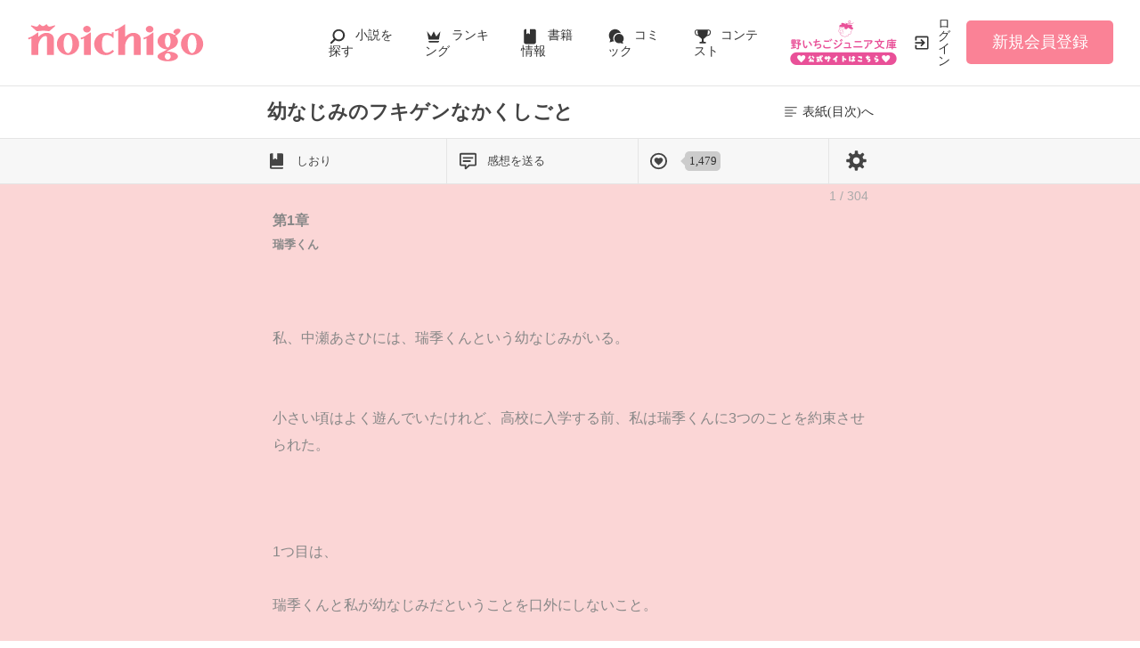

--- FILE ---
content_type: text/html; charset=utf-8
request_url: https://www.google.com/recaptcha/api2/aframe
body_size: 154
content:
<!DOCTYPE HTML><html><head><meta http-equiv="content-type" content="text/html; charset=UTF-8"></head><body><script nonce="9SqxSG_qHYF4zzW3vm6zzg">/** Anti-fraud and anti-abuse applications only. See google.com/recaptcha */ try{var clients={'sodar':'https://pagead2.googlesyndication.com/pagead/sodar?'};window.addEventListener("message",function(a){try{if(a.source===window.parent){var b=JSON.parse(a.data);var c=clients[b['id']];if(c){var d=document.createElement('img');d.src=c+b['params']+'&rc='+(localStorage.getItem("rc::a")?sessionStorage.getItem("rc::b"):"");window.document.body.appendChild(d);sessionStorage.setItem("rc::e",parseInt(sessionStorage.getItem("rc::e")||0)+1);localStorage.setItem("rc::h",'1769622184016');}}}catch(b){}});window.parent.postMessage("_grecaptcha_ready", "*");}catch(b){}</script></body></html>

--- FILE ---
content_type: application/javascript; charset=utf-8
request_url: https://www.no-ichigo.jp/build/assets/vue3-Cbgd41eB.js
body_size: 39273
content:
import{J as Mt,f as ot,K as ee,L as Lt,M,N as ve,g as Nt,h as ke,D as it,p as $t,O as st,P as re,Q as Gt,A as Dt}from"./vue.esm-bundler-DaFNBbUr.js";function Vt(){return at().__VUE_DEVTOOLS_GLOBAL_HOOK__}function at(){return typeof navigator<"u"&&typeof window<"u"?window:typeof globalThis<"u"?globalThis:{}}const Ht=typeof Proxy=="function",Bt="devtools-plugin:setup",Ut="plugin:settings:set";let K,we;function Kt(){var e;return K!==void 0||(typeof window<"u"&&window.performance?(K=!0,we=window.performance):typeof globalThis<"u"&&(!((e=globalThis.perf_hooks)===null||e===void 0)&&e.performance)?(K=!0,we=globalThis.perf_hooks.performance):K=!1),K}function zt(){return Kt()?we.now():Date.now()}class Qt{constructor(t,n){this.target=null,this.targetQueue=[],this.onQueue=[],this.plugin=t,this.hook=n;const r={};if(t.settings)for(const s in t.settings){const f=t.settings[s];r[s]=f.defaultValue}const o=`__vue-devtools-plugin-settings__${t.id}`;let i=Object.assign({},r);try{const s=localStorage.getItem(o),f=JSON.parse(s);Object.assign(i,f)}catch{}this.fallbacks={getSettings(){return i},setSettings(s){try{localStorage.setItem(o,JSON.stringify(s))}catch{}i=s},now(){return zt()}},n&&n.on(Ut,(s,f)=>{s===this.plugin.id&&this.fallbacks.setSettings(f)}),this.proxiedOn=new Proxy({},{get:(s,f)=>this.target?this.target.on[f]:(...a)=>{this.onQueue.push({method:f,args:a})}}),this.proxiedTarget=new Proxy({},{get:(s,f)=>this.target?this.target[f]:f==="on"?this.proxiedOn:Object.keys(this.fallbacks).includes(f)?(...a)=>(this.targetQueue.push({method:f,args:a,resolve:()=>{}}),this.fallbacks[f](...a)):(...a)=>new Promise(d=>{this.targetQueue.push({method:f,args:a,resolve:d})})})}async setRealTarget(t){this.target=t;for(const n of this.onQueue)this.target.on[n.method](...n.args);for(const n of this.targetQueue)n.resolve(await this.target[n.method](...n.args))}}function qt(e,t){const n=e,r=at(),o=Vt(),i=Ht&&n.enableEarlyProxy;if(o&&(r.__VUE_DEVTOOLS_PLUGIN_API_AVAILABLE__||!i))o.emit(Bt,e,t);else{const s=i?new Qt(n,o):null;(r.__VUE_DEVTOOLS_PLUGINS__=r.__VUE_DEVTOOLS_PLUGINS__||[]).push({pluginDescriptor:n,setupFn:t,proxy:s}),s&&t(s.proxiedTarget)}}/*!
  * vue-router v4.5.0
  * (c) 2024 Eduardo San Martin Morote
  * @license MIT
  */const Q=typeof document<"u";function ct(e){return typeof e=="object"||"displayName"in e||"props"in e||"__vccOpts"in e}function Wt(e){return e.__esModule||e[Symbol.toStringTag]==="Module"||e.default&&ct(e.default)}const w=Object.assign;function _e(e,t){const n={};for(const r in t){const o=t[r];n[r]=L(o)?o.map(e):e(o)}return n}const te=()=>{},L=Array.isArray,ut=/#/g,Ft=/&/g,Yt=/\//g,Xt=/=/g,Jt=/\?/g,lt=/\+/g,Zt=/%5B/g,en=/%5D/g,ft=/%5E/g,tn=/%60/g,dt=/%7B/g,nn=/%7C/g,ht=/%7D/g,rn=/%20/g;function Pe(e){return encodeURI(""+e).replace(nn,"|").replace(Zt,"[").replace(en,"]")}function on(e){return Pe(e).replace(dt,"{").replace(ht,"}").replace(ft,"^")}function Se(e){return Pe(e).replace(lt,"%2B").replace(rn,"+").replace(ut,"%23").replace(Ft,"%26").replace(tn,"`").replace(dt,"{").replace(ht,"}").replace(ft,"^")}function sn(e){return Se(e).replace(Xt,"%3D")}function an(e){return Pe(e).replace(ut,"%23").replace(Jt,"%3F")}function cn(e){return e==null?"":an(e).replace(Yt,"%2F")}function oe(e){try{return decodeURIComponent(""+e)}catch{}return""+e}const un=/\/$/,ln=e=>e.replace(un,"");function ye(e,t,n="/"){let r,o={},i="",s="";const f=t.indexOf("#");let a=t.indexOf("?");return f<a&&f>=0&&(a=-1),a>-1&&(r=t.slice(0,a),i=t.slice(a+1,f>-1?f:t.length),o=e(i)),f>-1&&(r=r||t.slice(0,f),s=t.slice(f,t.length)),r=pn(r??t,n),{fullPath:r+(i&&"?")+i+s,path:r,query:o,hash:oe(s)}}function fn(e,t){const n=t.query?e(t.query):"";return t.path+(n&&"?")+n+(t.hash||"")}function De(e,t){return!t||!e.toLowerCase().startsWith(t.toLowerCase())?e:e.slice(t.length)||"/"}function dn(e,t,n){const r=t.matched.length-1,o=n.matched.length-1;return r>-1&&r===o&&W(t.matched[r],n.matched[o])&&pt(t.params,n.params)&&e(t.query)===e(n.query)&&t.hash===n.hash}function W(e,t){return(e.aliasOf||e)===(t.aliasOf||t)}function pt(e,t){if(Object.keys(e).length!==Object.keys(t).length)return!1;for(const n in e)if(!hn(e[n],t[n]))return!1;return!0}function hn(e,t){return L(e)?Ve(e,t):L(t)?Ve(t,e):e===t}function Ve(e,t){return L(t)?e.length===t.length&&e.every((n,r)=>n===t[r]):e.length===1&&e[0]===t}function pn(e,t){if(e.startsWith("/"))return e;if(!e)return t;const n=t.split("/"),r=e.split("/"),o=r[r.length-1];(o===".."||o===".")&&r.push("");let i=n.length-1,s,f;for(s=0;s<r.length;s++)if(f=r[s],f!==".")if(f==="..")i>1&&i--;else break;return n.slice(0,i).join("/")+"/"+r.slice(s).join("/")}const D={path:"/",name:void 0,params:{},query:{},hash:"",fullPath:"/",matched:[],meta:{},redirectedFrom:void 0};var ie;(function(e){e.pop="pop",e.push="push"})(ie||(ie={}));var ne;(function(e){e.back="back",e.forward="forward",e.unknown=""})(ne||(ne={}));function mn(e){if(!e)if(Q){const t=document.querySelector("base");e=t&&t.getAttribute("href")||"/",e=e.replace(/^\w+:\/\/[^\/]+/,"")}else e="/";return e[0]!=="/"&&e[0]!=="#"&&(e="/"+e),ln(e)}const gn=/^[^#]+#/;function vn(e,t){return e.replace(gn,"#")+t}function _n(e,t){const n=document.documentElement.getBoundingClientRect(),r=e.getBoundingClientRect();return{behavior:t.behavior,left:r.left-n.left-(t.left||0),top:r.top-n.top-(t.top||0)}}const ue=()=>({left:window.scrollX,top:window.scrollY});function yn(e){let t;if("el"in e){const n=e.el,r=typeof n=="string"&&n.startsWith("#"),o=typeof n=="string"?r?document.getElementById(n.slice(1)):document.querySelector(n):n;if(!o)return;t=_n(o,e)}else t=e;"scrollBehavior"in document.documentElement.style?window.scrollTo(t):window.scrollTo(t.left!=null?t.left:window.scrollX,t.top!=null?t.top:window.scrollY)}function He(e,t){return(history.state?history.state.position-t:-1)+e}const Re=new Map;function bn(e,t){Re.set(e,t)}function En(e){const t=Re.get(e);return Re.delete(e),t}let wn=()=>location.protocol+"//"+location.host;function mt(e,t){const{pathname:n,search:r,hash:o}=t,i=e.indexOf("#");if(i>-1){let f=o.includes(e.slice(i))?e.slice(i).length:1,a=o.slice(f);return a[0]!=="/"&&(a="/"+a),De(a,"")}return De(n,e)+r+o}function Sn(e,t,n,r){let o=[],i=[],s=null;const f=({state:h})=>{const p=mt(e,location),b=n.value,S=t.value;let C=0;if(h){if(n.value=p,t.value=h,s&&s===b){s=null;return}C=S?h.position-S.position:0}else r(p);o.forEach(k=>{k(n.value,b,{delta:C,type:ie.pop,direction:C?C>0?ne.forward:ne.back:ne.unknown})})};function a(){s=n.value}function d(h){o.push(h);const p=()=>{const b=o.indexOf(h);b>-1&&o.splice(b,1)};return i.push(p),p}function u(){const{history:h}=window;h.state&&h.replaceState(w({},h.state,{scroll:ue()}),"")}function c(){for(const h of i)h();i=[],window.removeEventListener("popstate",f),window.removeEventListener("beforeunload",u)}return window.addEventListener("popstate",f),window.addEventListener("beforeunload",u,{passive:!0}),{pauseListeners:a,listen:d,destroy:c}}function Be(e,t,n,r=!1,o=!1){return{back:e,current:t,forward:n,replaced:r,position:window.history.length,scroll:o?ue():null}}function Rn(e){const{history:t,location:n}=window,r={value:mt(e,n)},o={value:t.state};o.value||i(r.value,{back:null,current:r.value,forward:null,position:t.length-1,replaced:!0,scroll:null},!0);function i(a,d,u){const c=e.indexOf("#"),h=c>-1?(n.host&&document.querySelector("base")?e:e.slice(c))+a:wn()+e+a;try{t[u?"replaceState":"pushState"](d,"",h),o.value=d}catch{n[u?"replace":"assign"](h)}}function s(a,d){const u=w({},t.state,Be(o.value.back,a,o.value.forward,!0),d,{position:o.value.position});i(a,u,!0),r.value=a}function f(a,d){const u=w({},o.value,t.state,{forward:a,scroll:ue()});i(u.current,u,!0);const c=w({},Be(r.value,a,null),{position:u.position+1},d);i(a,c,!1),r.value=a}return{location:r,state:o,push:f,replace:s}}function On(e){e=mn(e);const t=Rn(e),n=Sn(e,t.state,t.location,t.replace);function r(i,s=!0){s||n.pauseListeners(),history.go(i)}const o=w({location:"",base:e,go:r,createHref:vn.bind(null,e)},t,n);return Object.defineProperty(o,"location",{enumerable:!0,get:()=>t.location.value}),Object.defineProperty(o,"state",{enumerable:!0,get:()=>t.state.value}),o}function Cn(e){return typeof e=="string"||e&&typeof e=="object"}function gt(e){return typeof e=="string"||typeof e=="symbol"}const vt=Symbol("");var Ue;(function(e){e[e.aborted=4]="aborted",e[e.cancelled=8]="cancelled",e[e.duplicated=16]="duplicated"})(Ue||(Ue={}));function F(e,t){return w(new Error,{type:e,[vt]:!0},t)}function $(e,t){return e instanceof Error&&vt in e&&(t==null||!!(e.type&t))}const Ke="[^/]+?",kn={sensitive:!1,strict:!1,start:!0,end:!0},Pn=/[.+*?^${}()[\]/\\]/g;function An(e,t){const n=w({},kn,t),r=[];let o=n.start?"^":"";const i=[];for(const d of e){const u=d.length?[]:[90];n.strict&&!d.length&&(o+="/");for(let c=0;c<d.length;c++){const h=d[c];let p=40+(n.sensitive?.25:0);if(h.type===0)c||(o+="/"),o+=h.value.replace(Pn,"\\$&"),p+=40;else if(h.type===1){const{value:b,repeatable:S,optional:C,regexp:k}=h;i.push({name:b,repeatable:S,optional:C});const E=k||Ke;if(E!==Ke){p+=10;try{new RegExp(`(${E})`)}catch(j){throw new Error(`Invalid custom RegExp for param "${b}" (${E}): `+j.message)}}let R=S?`((?:${E})(?:/(?:${E}))*)`:`(${E})`;c||(R=C&&d.length<2?`(?:/${R})`:"/"+R),C&&(R+="?"),o+=R,p+=20,C&&(p+=-8),S&&(p+=-20),E===".*"&&(p+=-50)}u.push(p)}r.push(u)}if(n.strict&&n.end){const d=r.length-1;r[d][r[d].length-1]+=.7000000000000001}n.strict||(o+="/?"),n.end?o+="$":n.strict&&!o.endsWith("/")&&(o+="(?:/|$)");const s=new RegExp(o,n.sensitive?"":"i");function f(d){const u=d.match(s),c={};if(!u)return null;for(let h=1;h<u.length;h++){const p=u[h]||"",b=i[h-1];c[b.name]=p&&b.repeatable?p.split("/"):p}return c}function a(d){let u="",c=!1;for(const h of e){(!c||!u.endsWith("/"))&&(u+="/"),c=!1;for(const p of h)if(p.type===0)u+=p.value;else if(p.type===1){const{value:b,repeatable:S,optional:C}=p,k=b in d?d[b]:"";if(L(k)&&!S)throw new Error(`Provided param "${b}" is an array but it is not repeatable (* or + modifiers)`);const E=L(k)?k.join("/"):k;if(!E)if(C)h.length<2&&(u.endsWith("/")?u=u.slice(0,-1):c=!0);else throw new Error(`Missing required param "${b}"`);u+=E}}return u||"/"}return{re:s,score:r,keys:i,parse:f,stringify:a}}function xn(e,t){let n=0;for(;n<e.length&&n<t.length;){const r=t[n]-e[n];if(r)return r;n++}return e.length<t.length?e.length===1&&e[0]===80?-1:1:e.length>t.length?t.length===1&&t[0]===80?1:-1:0}function _t(e,t){let n=0;const r=e.score,o=t.score;for(;n<r.length&&n<o.length;){const i=xn(r[n],o[n]);if(i)return i;n++}if(Math.abs(o.length-r.length)===1){if(ze(r))return 1;if(ze(o))return-1}return o.length-r.length}function ze(e){const t=e[e.length-1];return e.length>0&&t[t.length-1]<0}const In={type:0,value:""},Tn=/[a-zA-Z0-9_]/;function jn(e){if(!e)return[[]];if(e==="/")return[[In]];if(!e.startsWith("/"))throw new Error(`Invalid path "${e}"`);function t(p){throw new Error(`ERR (${n})/"${d}": ${p}`)}let n=0,r=n;const o=[];let i;function s(){i&&o.push(i),i=[]}let f=0,a,d="",u="";function c(){d&&(n===0?i.push({type:0,value:d}):n===1||n===2||n===3?(i.length>1&&(a==="*"||a==="+")&&t(`A repeatable param (${d}) must be alone in its segment. eg: '/:ids+.`),i.push({type:1,value:d,regexp:u,repeatable:a==="*"||a==="+",optional:a==="*"||a==="?"})):t("Invalid state to consume buffer"),d="")}function h(){d+=a}for(;f<e.length;){if(a=e[f++],a==="\\"&&n!==2){r=n,n=4;continue}switch(n){case 0:a==="/"?(d&&c(),s()):a===":"?(c(),n=1):h();break;case 4:h(),n=r;break;case 1:a==="("?n=2:Tn.test(a)?h():(c(),n=0,a!=="*"&&a!=="?"&&a!=="+"&&f--);break;case 2:a===")"?u[u.length-1]=="\\"?u=u.slice(0,-1)+a:n=3:u+=a;break;case 3:c(),n=0,a!=="*"&&a!=="?"&&a!=="+"&&f--,u="";break;default:t("Unknown state");break}}return n===2&&t(`Unfinished custom RegExp for param "${d}"`),c(),s(),o}function Mn(e,t,n){const r=An(jn(e.path),n),o=w(r,{record:e,parent:t,children:[],alias:[]});return t&&!o.record.aliasOf==!t.record.aliasOf&&t.children.push(o),o}function Ln(e,t){const n=[],r=new Map;t=Fe({strict:!1,end:!0,sensitive:!1},t);function o(c){return r.get(c)}function i(c,h,p){const b=!p,S=qe(c);S.aliasOf=p&&p.record;const C=Fe(t,c),k=[S];if("alias"in c){const j=typeof c.alias=="string"?[c.alias]:c.alias;for(const H of j)k.push(qe(w({},S,{components:p?p.record.components:S.components,path:H,aliasOf:p?p.record:S})))}let E,R;for(const j of k){const{path:H}=j;if(h&&H[0]!=="/"){const G=h.record.path,T=G[G.length-1]==="/"?"":"/";j.path=h.record.path+(H&&T+H)}if(E=Mn(j,h,C),p?p.alias.push(E):(R=R||E,R!==E&&R.alias.push(E),b&&c.name&&!We(E)&&s(c.name)),yt(E)&&a(E),S.children){const G=S.children;for(let T=0;T<G.length;T++)i(G[T],E,p&&p.children[T])}p=p||E}return R?()=>{s(R)}:te}function s(c){if(gt(c)){const h=r.get(c);h&&(r.delete(c),n.splice(n.indexOf(h),1),h.children.forEach(s),h.alias.forEach(s))}else{const h=n.indexOf(c);h>-1&&(n.splice(h,1),c.record.name&&r.delete(c.record.name),c.children.forEach(s),c.alias.forEach(s))}}function f(){return n}function a(c){const h=Gn(c,n);n.splice(h,0,c),c.record.name&&!We(c)&&r.set(c.record.name,c)}function d(c,h){let p,b={},S,C;if("name"in c&&c.name){if(p=r.get(c.name),!p)throw F(1,{location:c});C=p.record.name,b=w(Qe(h.params,p.keys.filter(R=>!R.optional).concat(p.parent?p.parent.keys.filter(R=>R.optional):[]).map(R=>R.name)),c.params&&Qe(c.params,p.keys.map(R=>R.name))),S=p.stringify(b)}else if(c.path!=null)S=c.path,p=n.find(R=>R.re.test(S)),p&&(b=p.parse(S),C=p.record.name);else{if(p=h.name?r.get(h.name):n.find(R=>R.re.test(h.path)),!p)throw F(1,{location:c,currentLocation:h});C=p.record.name,b=w({},h.params,c.params),S=p.stringify(b)}const k=[];let E=p;for(;E;)k.unshift(E.record),E=E.parent;return{name:C,path:S,params:b,matched:k,meta:$n(k)}}e.forEach(c=>i(c));function u(){n.length=0,r.clear()}return{addRoute:i,resolve:d,removeRoute:s,clearRoutes:u,getRoutes:f,getRecordMatcher:o}}function Qe(e,t){const n={};for(const r of t)r in e&&(n[r]=e[r]);return n}function qe(e){const t={path:e.path,redirect:e.redirect,name:e.name,meta:e.meta||{},aliasOf:e.aliasOf,beforeEnter:e.beforeEnter,props:Nn(e),children:e.children||[],instances:{},leaveGuards:new Set,updateGuards:new Set,enterCallbacks:{},components:"components"in e?e.components||null:e.component&&{default:e.component}};return Object.defineProperty(t,"mods",{value:{}}),t}function Nn(e){const t={},n=e.props||!1;if("component"in e)t.default=n;else for(const r in e.components)t[r]=typeof n=="object"?n[r]:n;return t}function We(e){for(;e;){if(e.record.aliasOf)return!0;e=e.parent}return!1}function $n(e){return e.reduce((t,n)=>w(t,n.meta),{})}function Fe(e,t){const n={};for(const r in e)n[r]=r in t?t[r]:e[r];return n}function Gn(e,t){let n=0,r=t.length;for(;n!==r;){const i=n+r>>1;_t(e,t[i])<0?r=i:n=i+1}const o=Dn(e);return o&&(r=t.lastIndexOf(o,r-1)),r}function Dn(e){let t=e;for(;t=t.parent;)if(yt(t)&&_t(e,t)===0)return t}function yt({record:e}){return!!(e.name||e.components&&Object.keys(e.components).length||e.redirect)}function Vn(e){const t={};if(e===""||e==="?")return t;const r=(e[0]==="?"?e.slice(1):e).split("&");for(let o=0;o<r.length;++o){const i=r[o].replace(lt," "),s=i.indexOf("="),f=oe(s<0?i:i.slice(0,s)),a=s<0?null:oe(i.slice(s+1));if(f in t){let d=t[f];L(d)||(d=t[f]=[d]),d.push(a)}else t[f]=a}return t}function Ye(e){let t="";for(let n in e){const r=e[n];if(n=sn(n),r==null){r!==void 0&&(t+=(t.length?"&":"")+n);continue}(L(r)?r.map(i=>i&&Se(i)):[r&&Se(r)]).forEach(i=>{i!==void 0&&(t+=(t.length?"&":"")+n,i!=null&&(t+="="+i))})}return t}function Hn(e){const t={};for(const n in e){const r=e[n];r!==void 0&&(t[n]=L(r)?r.map(o=>o==null?null:""+o):r==null?r:""+r)}return t}const Bn=Symbol(""),Xe=Symbol(""),Ae=Symbol(""),bt=Symbol(""),Oe=Symbol("");function Z(){let e=[];function t(r){return e.push(r),()=>{const o=e.indexOf(r);o>-1&&e.splice(o,1)}}function n(){e=[]}return{add:t,list:()=>e.slice(),reset:n}}function V(e,t,n,r,o,i=s=>s()){const s=r&&(r.enterCallbacks[o]=r.enterCallbacks[o]||[]);return()=>new Promise((f,a)=>{const d=h=>{h===!1?a(F(4,{from:n,to:t})):h instanceof Error?a(h):Cn(h)?a(F(2,{from:t,to:h})):(s&&r.enterCallbacks[o]===s&&typeof h=="function"&&s.push(h),f())},u=i(()=>e.call(r&&r.instances[o],t,n,d));let c=Promise.resolve(u);e.length<3&&(c=c.then(d)),c.catch(h=>a(h))})}function be(e,t,n,r,o=i=>i()){const i=[];for(const s of e)for(const f in s.components){let a=s.components[f];if(!(t!=="beforeRouteEnter"&&!s.instances[f]))if(ct(a)){const u=(a.__vccOpts||a)[t];u&&i.push(V(u,n,r,s,f,o))}else{let d=a();i.push(()=>d.then(u=>{if(!u)throw new Error(`Couldn't resolve component "${f}" at "${s.path}"`);const c=Wt(u)?u.default:u;s.mods[f]=u,s.components[f]=c;const p=(c.__vccOpts||c)[t];return p&&V(p,n,r,s,f,o)()}))}}return i}function Je(e){const t=re(Ae),n=re(bt),r=M(()=>{const a=ee(e.to);return t.resolve(a)}),o=M(()=>{const{matched:a}=r.value,{length:d}=a,u=a[d-1],c=n.matched;if(!u||!c.length)return-1;const h=c.findIndex(W.bind(null,u));if(h>-1)return h;const p=Ze(a[d-2]);return d>1&&Ze(u)===p&&c[c.length-1].path!==p?c.findIndex(W.bind(null,a[d-2])):h}),i=M(()=>o.value>-1&&qn(n.params,r.value.params)),s=M(()=>o.value>-1&&o.value===n.matched.length-1&&pt(n.params,r.value.params));function f(a={}){if(Qn(a)){const d=t[ee(e.replace)?"replace":"push"](ee(e.to)).catch(te);return e.viewTransition&&typeof document<"u"&&"startViewTransition"in document&&document.startViewTransition(()=>d),d}return Promise.resolve()}return{route:r,href:M(()=>r.value.href),isActive:i,isExactActive:s,navigate:f}}function Un(e){return e.length===1?e[0]:e}const Kn=ot({name:"RouterLink",compatConfig:{MODE:3},props:{to:{type:[String,Object],required:!0},replace:Boolean,activeClass:String,exactActiveClass:String,custom:Boolean,ariaCurrentValue:{type:String,default:"page"}},useLink:Je,setup(e,{slots:t}){const n=st(Je(e)),{options:r}=re(Ae),o=M(()=>({[et(e.activeClass,r.linkActiveClass,"router-link-active")]:n.isActive,[et(e.exactActiveClass,r.linkExactActiveClass,"router-link-exact-active")]:n.isExactActive}));return()=>{const i=t.default&&Un(t.default(n));return e.custom?i:it("a",{"aria-current":n.isExactActive?e.ariaCurrentValue:null,href:n.href,onClick:n.navigate,class:o.value},i)}}}),zn=Kn;function Qn(e){if(!(e.metaKey||e.altKey||e.ctrlKey||e.shiftKey)&&!e.defaultPrevented&&!(e.button!==void 0&&e.button!==0)){if(e.currentTarget&&e.currentTarget.getAttribute){const t=e.currentTarget.getAttribute("target");if(/\b_blank\b/i.test(t))return}return e.preventDefault&&e.preventDefault(),!0}}function qn(e,t){for(const n in t){const r=t[n],o=e[n];if(typeof r=="string"){if(r!==o)return!1}else if(!L(o)||o.length!==r.length||r.some((i,s)=>i!==o[s]))return!1}return!0}function Ze(e){return e?e.aliasOf?e.aliasOf.path:e.path:""}const et=(e,t,n)=>e??t??n,Wn=ot({name:"RouterView",inheritAttrs:!1,props:{name:{type:String,default:"default"},route:Object},compatConfig:{MODE:3},setup(e,{attrs:t,slots:n}){const r=re(Oe),o=M(()=>e.route||r.value),i=re(Xe,0),s=M(()=>{let d=ee(i);const{matched:u}=o.value;let c;for(;(c=u[d])&&!c.components;)d++;return d}),f=M(()=>o.value.matched[s.value]);ve(Xe,M(()=>s.value+1)),ve(Bn,f),ve(Oe,o);const a=Nt();return ke(()=>[a.value,f.value,e.name],([d,u,c],[h,p,b])=>{u&&(u.instances[c]=d,p&&p!==u&&d&&d===h&&(u.leaveGuards.size||(u.leaveGuards=p.leaveGuards),u.updateGuards.size||(u.updateGuards=p.updateGuards))),d&&u&&(!p||!W(u,p)||!h)&&(u.enterCallbacks[c]||[]).forEach(S=>S(d))},{flush:"post"}),()=>{const d=o.value,u=e.name,c=f.value,h=c&&c.components[u];if(!h)return tt(n.default,{Component:h,route:d});const p=c.props[u],b=p?p===!0?d.params:typeof p=="function"?p(d):p:null,C=it(h,w({},b,t,{onVnodeUnmounted:k=>{k.component.isUnmounted&&(c.instances[u]=null)},ref:a}));return tt(n.default,{Component:C,route:d})||C}}});function tt(e,t){if(!e)return null;const n=e(t);return n.length===1?n[0]:n}const Fn=Wn;function Yn(e){const t=Ln(e.routes,e),n=e.parseQuery||Vn,r=e.stringifyQuery||Ye,o=e.history,i=Z(),s=Z(),f=Z(),a=Mt(D);let d=D;Q&&e.scrollBehavior&&"scrollRestoration"in history&&(history.scrollRestoration="manual");const u=_e.bind(null,l=>""+l),c=_e.bind(null,cn),h=_e.bind(null,oe);function p(l,g){let m,v;return gt(l)?(m=t.getRecordMatcher(l),v=g):v=l,t.addRoute(v,m)}function b(l){const g=t.getRecordMatcher(l);g&&t.removeRoute(g)}function S(){return t.getRoutes().map(l=>l.record)}function C(l){return!!t.getRecordMatcher(l)}function k(l,g){if(g=w({},g||a.value),typeof l=="string"){const _=ye(n,l,g.path),A=t.resolve({path:_.path},g),J=o.createHref(_.fullPath);return w(_,A,{params:h(A.params),hash:oe(_.hash),redirectedFrom:void 0,href:J})}let m;if(l.path!=null)m=w({},l,{path:ye(n,l.path,g.path).path});else{const _=w({},l.params);for(const A in _)_[A]==null&&delete _[A];m=w({},l,{params:c(_)}),g.params=c(g.params)}const v=t.resolve(m,g),O=l.hash||"";v.params=u(h(v.params));const P=fn(r,w({},l,{hash:on(O),path:v.path})),y=o.createHref(P);return w({fullPath:P,hash:O,query:r===Ye?Hn(l.query):l.query||{}},v,{redirectedFrom:void 0,href:y})}function E(l){return typeof l=="string"?ye(n,l,a.value.path):w({},l)}function R(l,g){if(d!==l)return F(8,{from:g,to:l})}function j(l){return T(l)}function H(l){return j(w(E(l),{replace:!0}))}function G(l){const g=l.matched[l.matched.length-1];if(g&&g.redirect){const{redirect:m}=g;let v=typeof m=="function"?m(l):m;return typeof v=="string"&&(v=v.includes("?")||v.includes("#")?v=E(v):{path:v},v.params={}),w({query:l.query,hash:l.hash,params:v.path!=null?{}:l.params},v)}}function T(l,g){const m=d=k(l),v=a.value,O=l.state,P=l.force,y=l.replace===!0,_=G(m);if(_)return T(w(E(_),{state:typeof _=="object"?w({},O,_.state):O,force:P,replace:y}),g||m);const A=m;A.redirectedFrom=g;let J;return!P&&dn(r,v,m)&&(J=F(16,{to:A,from:v}),$e(v,v,!0,!1)),(J?Promise.resolve(J):je(A,v)).catch(x=>$(x)?$(x,2)?x:pe(x):he(x,A,v)).then(x=>{if(x){if($(x,2))return T(w({replace:y},E(x.to),{state:typeof x.to=="object"?w({},O,x.to.state):O,force:P}),g||A)}else x=Le(A,v,!0,y,O);return Me(A,v,x),x})}function It(l,g){const m=R(l,g);return m?Promise.reject(m):Promise.resolve()}function fe(l){const g=ae.values().next().value;return g&&typeof g.runWithContext=="function"?g.runWithContext(l):l()}function je(l,g){let m;const[v,O,P]=Xn(l,g);m=be(v.reverse(),"beforeRouteLeave",l,g);for(const _ of v)_.leaveGuards.forEach(A=>{m.push(V(A,l,g))});const y=It.bind(null,l,g);return m.push(y),U(m).then(()=>{m=[];for(const _ of i.list())m.push(V(_,l,g));return m.push(y),U(m)}).then(()=>{m=be(O,"beforeRouteUpdate",l,g);for(const _ of O)_.updateGuards.forEach(A=>{m.push(V(A,l,g))});return m.push(y),U(m)}).then(()=>{m=[];for(const _ of P)if(_.beforeEnter)if(L(_.beforeEnter))for(const A of _.beforeEnter)m.push(V(A,l,g));else m.push(V(_.beforeEnter,l,g));return m.push(y),U(m)}).then(()=>(l.matched.forEach(_=>_.enterCallbacks={}),m=be(P,"beforeRouteEnter",l,g,fe),m.push(y),U(m))).then(()=>{m=[];for(const _ of s.list())m.push(V(_,l,g));return m.push(y),U(m)}).catch(_=>$(_,8)?_:Promise.reject(_))}function Me(l,g,m){f.list().forEach(v=>fe(()=>v(l,g,m)))}function Le(l,g,m,v,O){const P=R(l,g);if(P)return P;const y=g===D,_=Q?history.state:{};m&&(v||y?o.replace(l.fullPath,w({scroll:y&&_&&_.scroll},O)):o.push(l.fullPath,O)),a.value=l,$e(l,g,m,y),pe()}let X;function Tt(){X||(X=o.listen((l,g,m)=>{if(!Ge.listening)return;const v=k(l),O=G(v);if(O){T(w(O,{replace:!0,force:!0}),v).catch(te);return}d=v;const P=a.value;Q&&bn(He(P.fullPath,m.delta),ue()),je(v,P).catch(y=>$(y,12)?y:$(y,2)?(T(w(E(y.to),{force:!0}),v).then(_=>{$(_,20)&&!m.delta&&m.type===ie.pop&&o.go(-1,!1)}).catch(te),Promise.reject()):(m.delta&&o.go(-m.delta,!1),he(y,v,P))).then(y=>{y=y||Le(v,P,!1),y&&(m.delta&&!$(y,8)?o.go(-m.delta,!1):m.type===ie.pop&&$(y,20)&&o.go(-1,!1)),Me(v,P,y)}).catch(te)}))}let de=Z(),Ne=Z(),se;function he(l,g,m){pe(l);const v=Ne.list();return v.length&&v.forEach(O=>O(l,g,m)),Promise.reject(l)}function jt(){return se&&a.value!==D?Promise.resolve():new Promise((l,g)=>{de.add([l,g])})}function pe(l){return se||(se=!l,Tt(),de.list().forEach(([g,m])=>l?m(l):g()),de.reset()),l}function $e(l,g,m,v){const{scrollBehavior:O}=e;if(!Q||!O)return Promise.resolve();const P=!m&&En(He(l.fullPath,0))||(v||!m)&&history.state&&history.state.scroll||null;return $t().then(()=>O(l,g,P)).then(y=>y&&yn(y)).catch(y=>he(y,l,g))}const me=l=>o.go(l);let ge;const ae=new Set,Ge={currentRoute:a,listening:!0,addRoute:p,removeRoute:b,clearRoutes:t.clearRoutes,hasRoute:C,getRoutes:S,resolve:k,options:e,push:j,replace:H,go:me,back:()=>me(-1),forward:()=>me(1),beforeEach:i.add,beforeResolve:s.add,afterEach:f.add,onError:Ne.add,isReady:jt,install(l){const g=this;l.component("RouterLink",zn),l.component("RouterView",Fn),l.config.globalProperties.$router=g,Object.defineProperty(l.config.globalProperties,"$route",{enumerable:!0,get:()=>ee(a)}),Q&&!ge&&a.value===D&&(ge=!0,j(o.location).catch(O=>{}));const m={};for(const O in D)Object.defineProperty(m,O,{get:()=>a.value[O],enumerable:!0});l.provide(Ae,g),l.provide(bt,Lt(m)),l.provide(Oe,a);const v=l.unmount;ae.add(l),l.unmount=function(){ae.delete(l),ae.size<1&&(d=D,X&&X(),X=null,a.value=D,ge=!1,se=!1),v()}}};function U(l){return l.reduce((g,m)=>g.then(()=>fe(m)),Promise.resolve())}return Ge}function Xn(e,t){const n=[],r=[],o=[],i=Math.max(t.matched.length,e.matched.length);for(let s=0;s<i;s++){const f=t.matched[s];f&&(e.matched.find(d=>W(d,f))?r.push(f):n.push(f));const a=e.matched[s];a&&(t.matched.find(d=>W(d,a))||o.push(a))}return[n,r,o]}/*!
 * vuex v4.1.0
 * (c) 2022 Evan You
 * @license MIT
 */var Jn="store";function Y(e,t){Object.keys(e).forEach(function(n){return t(e[n],n)})}function Zn(e){return e!==null&&typeof e=="object"}function er(e){return e&&typeof e.then=="function"}function tr(e,t){return function(){return e(t)}}function Et(e,t,n){return t.indexOf(e)<0&&(n&&n.prepend?t.unshift(e):t.push(e)),function(){var r=t.indexOf(e);r>-1&&t.splice(r,1)}}function wt(e,t){e._actions=Object.create(null),e._mutations=Object.create(null),e._wrappedGetters=Object.create(null),e._modulesNamespaceMap=Object.create(null);var n=e.state;le(e,n,[],e._modules.root,!0),xe(e,n,t)}function xe(e,t,n){var r=e._state,o=e._scope;e.getters={},e._makeLocalGettersCache=Object.create(null);var i=e._wrappedGetters,s={},f={},a=Gt(!0);a.run(function(){Y(i,function(d,u){s[u]=tr(d,e),f[u]=M(function(){return s[u]()}),Object.defineProperty(e.getters,u,{get:function(){return f[u].value},enumerable:!0})})}),e._state=st({data:t}),e._scope=a,e.strict&&sr(e),r&&n&&e._withCommit(function(){r.data=null}),o&&o.stop()}function le(e,t,n,r,o){var i=!n.length,s=e._modules.getNamespace(n);if(r.namespaced&&(e._modulesNamespaceMap[s],e._modulesNamespaceMap[s]=r),!i&&!o){var f=Ie(t,n.slice(0,-1)),a=n[n.length-1];e._withCommit(function(){f[a]=r.state})}var d=r.context=nr(e,s,n);r.forEachMutation(function(u,c){var h=s+c;rr(e,h,u,d)}),r.forEachAction(function(u,c){var h=u.root?c:s+c,p=u.handler||u;or(e,h,p,d)}),r.forEachGetter(function(u,c){var h=s+c;ir(e,h,u,d)}),r.forEachChild(function(u,c){le(e,t,n.concat(c),u,o)})}function nr(e,t,n){var r=t==="",o={dispatch:r?e.dispatch:function(i,s,f){var a=ce(i,s,f),d=a.payload,u=a.options,c=a.type;return(!u||!u.root)&&(c=t+c),e.dispatch(c,d)},commit:r?e.commit:function(i,s,f){var a=ce(i,s,f),d=a.payload,u=a.options,c=a.type;(!u||!u.root)&&(c=t+c),e.commit(c,d,u)}};return Object.defineProperties(o,{getters:{get:r?function(){return e.getters}:function(){return St(e,t)}},state:{get:function(){return Ie(e.state,n)}}}),o}function St(e,t){if(!e._makeLocalGettersCache[t]){var n={},r=t.length;Object.keys(e.getters).forEach(function(o){if(o.slice(0,r)===t){var i=o.slice(r);Object.defineProperty(n,i,{get:function(){return e.getters[o]},enumerable:!0})}}),e._makeLocalGettersCache[t]=n}return e._makeLocalGettersCache[t]}function rr(e,t,n,r){var o=e._mutations[t]||(e._mutations[t]=[]);o.push(function(s){n.call(e,r.state,s)})}function or(e,t,n,r){var o=e._actions[t]||(e._actions[t]=[]);o.push(function(s){var f=n.call(e,{dispatch:r.dispatch,commit:r.commit,getters:r.getters,state:r.state,rootGetters:e.getters,rootState:e.state},s);return er(f)||(f=Promise.resolve(f)),e._devtoolHook?f.catch(function(a){throw e._devtoolHook.emit("vuex:error",a),a}):f})}function ir(e,t,n,r){e._wrappedGetters[t]||(e._wrappedGetters[t]=function(i){return n(r.state,r.getters,i.state,i.getters)})}function sr(e){ke(function(){return e._state.data},function(){},{deep:!0,flush:"sync"})}function Ie(e,t){return t.reduce(function(n,r){return n[r]},e)}function ce(e,t,n){return Zn(e)&&e.type&&(n=t,t=e,e=e.type),{type:e,payload:t,options:n}}var ar="vuex bindings",nt="vuex:mutations",Ee="vuex:actions",z="vuex",cr=0;function ur(e,t){qt({id:"org.vuejs.vuex",app:e,label:"Vuex",homepage:"https://next.vuex.vuejs.org/",logo:"https://vuejs.org/images/icons/favicon-96x96.png",packageName:"vuex",componentStateTypes:[ar]},function(n){n.addTimelineLayer({id:nt,label:"Vuex Mutations",color:rt}),n.addTimelineLayer({id:Ee,label:"Vuex Actions",color:rt}),n.addInspector({id:z,label:"Vuex",icon:"storage",treeFilterPlaceholder:"Filter stores..."}),n.on.getInspectorTree(function(r){if(r.app===e&&r.inspectorId===z)if(r.filter){var o=[];kt(o,t._modules.root,r.filter,""),r.rootNodes=o}else r.rootNodes=[Ct(t._modules.root,"")]}),n.on.getInspectorState(function(r){if(r.app===e&&r.inspectorId===z){var o=r.nodeId;St(t,o),r.state=dr(pr(t._modules,o),o==="root"?t.getters:t._makeLocalGettersCache,o)}}),n.on.editInspectorState(function(r){if(r.app===e&&r.inspectorId===z){var o=r.nodeId,i=r.path;o!=="root"&&(i=o.split("/").filter(Boolean).concat(i)),t._withCommit(function(){r.set(t._state.data,i,r.state.value)})}}),t.subscribe(function(r,o){var i={};r.payload&&(i.payload=r.payload),i.state=o,n.notifyComponentUpdate(),n.sendInspectorTree(z),n.sendInspectorState(z),n.addTimelineEvent({layerId:nt,event:{time:Date.now(),title:r.type,data:i}})}),t.subscribeAction({before:function(r,o){var i={};r.payload&&(i.payload=r.payload),r._id=cr++,r._time=Date.now(),i.state=o,n.addTimelineEvent({layerId:Ee,event:{time:r._time,title:r.type,groupId:r._id,subtitle:"start",data:i}})},after:function(r,o){var i={},s=Date.now()-r._time;i.duration={_custom:{type:"duration",display:s+"ms",tooltip:"Action duration",value:s}},r.payload&&(i.payload=r.payload),i.state=o,n.addTimelineEvent({layerId:Ee,event:{time:Date.now(),title:r.type,groupId:r._id,subtitle:"end",data:i}})}})})}var rt=8702998,lr=6710886,fr=16777215,Rt={label:"namespaced",textColor:fr,backgroundColor:lr};function Ot(e){return e&&e!=="root"?e.split("/").slice(-2,-1)[0]:"Root"}function Ct(e,t){return{id:t||"root",label:Ot(t),tags:e.namespaced?[Rt]:[],children:Object.keys(e._children).map(function(n){return Ct(e._children[n],t+n+"/")})}}function kt(e,t,n,r){r.includes(n)&&e.push({id:r||"root",label:r.endsWith("/")?r.slice(0,r.length-1):r||"Root",tags:t.namespaced?[Rt]:[]}),Object.keys(t._children).forEach(function(o){kt(e,t._children[o],n,r+o+"/")})}function dr(e,t,n){t=n==="root"?t:t[n];var r=Object.keys(t),o={state:Object.keys(e.state).map(function(s){return{key:s,editable:!0,value:e.state[s]}})};if(r.length){var i=hr(t);o.getters=Object.keys(i).map(function(s){return{key:s.endsWith("/")?Ot(s):s,editable:!1,value:Ce(function(){return i[s]})}})}return o}function hr(e){var t={};return Object.keys(e).forEach(function(n){var r=n.split("/");if(r.length>1){var o=t,i=r.pop();r.forEach(function(s){o[s]||(o[s]={_custom:{value:{},display:s,tooltip:"Module",abstract:!0}}),o=o[s]._custom.value}),o[i]=Ce(function(){return e[n]})}else t[n]=Ce(function(){return e[n]})}),t}function pr(e,t){var n=t.split("/").filter(function(r){return r});return n.reduce(function(r,o,i){var s=r[o];if(!s)throw new Error('Missing module "'+o+'" for path "'+t+'".');return i===n.length-1?s:s._children},t==="root"?e:e.root._children)}function Ce(e){try{return e()}catch(t){return t}}var N=function(t,n){this.runtime=n,this._children=Object.create(null),this._rawModule=t;var r=t.state;this.state=(typeof r=="function"?r():r)||{}},Pt={namespaced:{configurable:!0}};Pt.namespaced.get=function(){return!!this._rawModule.namespaced};N.prototype.addChild=function(t,n){this._children[t]=n};N.prototype.removeChild=function(t){delete this._children[t]};N.prototype.getChild=function(t){return this._children[t]};N.prototype.hasChild=function(t){return t in this._children};N.prototype.update=function(t){this._rawModule.namespaced=t.namespaced,t.actions&&(this._rawModule.actions=t.actions),t.mutations&&(this._rawModule.mutations=t.mutations),t.getters&&(this._rawModule.getters=t.getters)};N.prototype.forEachChild=function(t){Y(this._children,t)};N.prototype.forEachGetter=function(t){this._rawModule.getters&&Y(this._rawModule.getters,t)};N.prototype.forEachAction=function(t){this._rawModule.actions&&Y(this._rawModule.actions,t)};N.prototype.forEachMutation=function(t){this._rawModule.mutations&&Y(this._rawModule.mutations,t)};Object.defineProperties(N.prototype,Pt);var B=function(t){this.register([],t,!1)};B.prototype.get=function(t){return t.reduce(function(n,r){return n.getChild(r)},this.root)};B.prototype.getNamespace=function(t){var n=this.root;return t.reduce(function(r,o){return n=n.getChild(o),r+(n.namespaced?o+"/":"")},"")};B.prototype.update=function(t){At([],this.root,t)};B.prototype.register=function(t,n,r){var o=this;r===void 0&&(r=!0);var i=new N(n,r);if(t.length===0)this.root=i;else{var s=this.get(t.slice(0,-1));s.addChild(t[t.length-1],i)}n.modules&&Y(n.modules,function(f,a){o.register(t.concat(a),f,r)})};B.prototype.unregister=function(t){var n=this.get(t.slice(0,-1)),r=t[t.length-1],o=n.getChild(r);o&&o.runtime&&n.removeChild(r)};B.prototype.isRegistered=function(t){var n=this.get(t.slice(0,-1)),r=t[t.length-1];return n?n.hasChild(r):!1};function At(e,t,n){if(t.update(n),n.modules)for(var r in n.modules){if(!t.getChild(r))return;At(e.concat(r),t.getChild(r),n.modules[r])}}function xt(e){return new I(e)}var I=function(t){var n=this;t===void 0&&(t={});var r=t.plugins;r===void 0&&(r=[]);var o=t.strict;o===void 0&&(o=!1);var i=t.devtools;this._committing=!1,this._actions=Object.create(null),this._actionSubscribers=[],this._mutations=Object.create(null),this._wrappedGetters=Object.create(null),this._modules=new B(t),this._modulesNamespaceMap=Object.create(null),this._subscribers=[],this._makeLocalGettersCache=Object.create(null),this._scope=null,this._devtools=i;var s=this,f=this,a=f.dispatch,d=f.commit;this.dispatch=function(h,p){return a.call(s,h,p)},this.commit=function(h,p,b){return d.call(s,h,p,b)},this.strict=o;var u=this._modules.root.state;le(this,u,[],this._modules.root),xe(this,u),r.forEach(function(c){return c(n)})},Te={state:{configurable:!0}};I.prototype.install=function(t,n){t.provide(n||Jn,this),t.config.globalProperties.$store=this;var r=this._devtools!==void 0?this._devtools:!1;r&&ur(t,this)};Te.state.get=function(){return this._state.data};Te.state.set=function(e){};I.prototype.commit=function(t,n,r){var o=this,i=ce(t,n,r),s=i.type,f=i.payload,a={type:s,payload:f},d=this._mutations[s];d&&(this._withCommit(function(){d.forEach(function(c){c(f)})}),this._subscribers.slice().forEach(function(u){return u(a,o.state)}))};I.prototype.dispatch=function(t,n){var r=this,o=ce(t,n),i=o.type,s=o.payload,f={type:i,payload:s},a=this._actions[i];if(a){try{this._actionSubscribers.slice().filter(function(u){return u.before}).forEach(function(u){return u.before(f,r.state)})}catch{}var d=a.length>1?Promise.all(a.map(function(u){return u(s)})):a[0](s);return new Promise(function(u,c){d.then(function(h){try{r._actionSubscribers.filter(function(p){return p.after}).forEach(function(p){return p.after(f,r.state)})}catch{}u(h)},function(h){try{r._actionSubscribers.filter(function(p){return p.error}).forEach(function(p){return p.error(f,r.state,h)})}catch{}c(h)})})}};I.prototype.subscribe=function(t,n){return Et(t,this._subscribers,n)};I.prototype.subscribeAction=function(t,n){var r=typeof t=="function"?{before:t}:t;return Et(r,this._actionSubscribers,n)};I.prototype.watch=function(t,n,r){var o=this;return ke(function(){return t(o.state,o.getters)},n,Object.assign({},r))};I.prototype.replaceState=function(t){var n=this;this._withCommit(function(){n._state.data=t})};I.prototype.registerModule=function(t,n,r){r===void 0&&(r={}),typeof t=="string"&&(t=[t]),this._modules.register(t,n),le(this,this.state,t,this._modules.get(t),r.preserveState),xe(this,this.state)};I.prototype.unregisterModule=function(t){var n=this;typeof t=="string"&&(t=[t]),this._modules.unregister(t),this._withCommit(function(){var r=Ie(n.state,t.slice(0,-1));delete r[t[t.length-1]]}),wt(this)};I.prototype.hasModule=function(t){return typeof t=="string"&&(t=[t]),this._modules.isRegistered(t)};I.prototype.hotUpdate=function(t){this._modules.update(t),wt(this,!0)};I.prototype._withCommit=function(t){var n=this._committing;this._committing=!0,t(),this._committing=n};Object.defineProperties(I.prototype,Te);function gr(e,t){const n=Dt(e,t);return n.config.errorHandler=()=>{},n}function vr(e,t){const n=Yn(Object.assign({history:On()},e));return t&&n.beforeEach(t),n}const q={default:null,book:null};function _r(){return q.default||(q.default=xt({state:{csrf_token:"",routes:{},scrolls:{},book_name:{},image_const:{},assets_version:"1.0.805",site_id:0},mutations:{csrf_token:(e,t)=>e.csrf_token=t,routes:(e,t)=>e.routes=t,scroll:(e,t)=>e.scrolls[t.name]=t.y,book_name:(e,t)=>e.book_name=t,image_const:(e,t)=>Object.assign(e.image_const,t),site_id:(e,t)=>e.site_id=t},getters:{scroll:e=>t=>e.scrolls[t]}})),q.default}function yr(){return q.book||(q.book=xt({state:{ctxt:{book_id:null,title:null,nb_pages:null,finished:!1,colors:null,logged_in:!1,csrf_token:null},modal:null,setting:{page:null,font_size:null,font_family:null}},mutations:{ctxt:(e,t)=>{e.ctxt={...e.ctxt,...t}},modal:(e,{type:t,message:n})=>{e.modal=t===void 0?null:{type:t,message:n}},setting:(e,t)=>{e.setting={...e.setting,...t}},error:(e,{action:t,messages:n,callback:r})=>{switch(e.modal={type:"error",messages:n,cancel:null,main:null,callback:()=>{}},t){case"cover":e.modal.main={label:"OK"},e.modal.callback=()=>{document.domain.indexOf("no-ichigo")!==-1&&(location.href="/read/book/book_id/"+e.ctxt.book_id)};break;case"reload":e.modal.main={label:"OK"},e.modal.callback=()=>location.reload();break;case"re-fetch":e.modal.cancel={label:"キャンセル"},e.modal.main={label:"再読み込み"},e.modal.callback=o=>r(o);break;case"mentenance":e.modal.messages=["現在、メンテナンス中です。","サービスの再開時間など詳しくは確認ボタンを押して確認してください。"],e.modal.cancel={label:"キャンセル"},e.modal.main={label:"確認"},e.modal.callback=()=>{open("http://mente.starts-pub.jp/sorry_novema.html","_blank")};break;default:e.modal.cancel={label:"閉じる"}}},"fetch-error":(e,t)=>{let n="";if(t.isAxiosError!==void 0)t.code===void 0?n="インターネット接続を確認して、再読み込みをしてください。":t.code==="ECONNABORTED"?n="通信がタイムアウトしました。":parseInt(t.response.status/100)==5?n="サーバーエラー ("+t.response.status+")":n="予期せぬエラーが発生しました (axios)";else if(t.status!==void 0)switch(t.status){case 3:case 8:case 10:n="指定された小説の情報がありません";break;case 16:case 17:n="作品に変更がありました";break;case 6:n="ログインしていません";break;default:n="予期せぬエラーが発生しました (status="+t.status+")"}else if(t.code=="mentenance"){bookStore.commit("error",{action:"mentenance"});return}else n="予期せぬエラーが発生しました (code="+(t.code===void 0?"--":t.code)+")";e.modal={type:"message",message:n}}}})),q.book}export{vr as a,yr as b,gr as c,_r as g};


--- FILE ---
content_type: application/javascript; charset=utf-8
request_url: https://www.no-ichigo.jp/build/book-DLgxBf7w.js
body_size: 32146
content:
import{a as wt,b as bt,c as kt}from"./assets/vue3-Cbgd41eB.js";import{U as A}from"./assets/utils-C-V9YoYa.js";import{C as st}from"./assets/constants-B8GFlbkZ.js";import{g as vt}from"./assets/local-storage-manager-DeP9q_zA.js";import{g as yt}from"./assets/book-history-7XNTvp1P.js";import{s as Et,a as It,r as Tt}from"./assets/recommend-book-HqJseXg-.js";import{s as At}from"./assets/feeling-poll-BU9vUJ7F.js";import{c as d,l as B,w as I,T as j,F as S,r as lt,o as c,k as dt,d as l,b as y,v as ut,a as J,I as Vt,e as b,m as V,G as Q,z as Pt,n as ot}from"./assets/vue.esm-bundler-DaFNBbUr.js";import{_ as et}from"./assets/_plugin-vue_export-helper-DlAUqK2U.js";import"./assets/gtm-CLavqUxb.js";import"./assets/toastr-DxCYKGsd.js";import"./assets/encoding-japanese-BGtRPSts.js";import"./assets/jquery-4TQOUQeH.js";import"./assets/chartjs-plugin-datalabels.esm-Dqe11aHD.js";const xt=yt(),Bt={inject:["fetchAsync","replaceBackPath"],data:()=>({show_header:!1,loading:!0,menu_height:0}),mounted(){this.$store.state.ctxt.logged_in||this.replaceBackPath()},methods:{onMenu(t,i){if(t===void 0){if(i){let s=i.target.tagName;if(s==="A"||s==="INPUT"||s==="LABEL")return}this.show_header=!this.show_header}else this.show_header=t;this.show_header&&this.menu_height==0&&this.$nextTick(()=>{this.$refs.header.scrollHeight>0&&(this.menu_height=this.$refs.header.scrollHeight,this.$nextTick(()=>{this.$route.params.page>1&&window.scrollBy({top:-this.menu_height,behavior:"instant"})}))})},onPage({no:t,page_id:i,only_pageview:s}){if(!s&&t){const e=this.$route.params.page;t!=e&&this.$router.replace({params:{page:t}});let o=t;o=="end"&&(o=this.$store.state.ctxt.nb_pages),xt.store(parseInt(this.$route.params.id),o)}i&&this.fetchAsync("increment-pageview",{page_id:i},!1).then(()=>{if(t===this.$store.state.ctxt.nb_pages){const e=this.$store.state.ctxt.book_id;Et("#wrapper .evaluate a.good-poll-register"),It("footerReviewBtn",e,"btnStyle01","btnStyle03",!0),At("#myChartPage",e),Tt("#recommendBooks");const o=document.getElementById("snsArea");try{LineIt.loadButton()}catch{}try{document.querySelectorAll(".twitter-share-button-seed").forEach(function(r){r.classList.add("twitter-share-button")}),twttr.widgets.load(o)}catch{}try{FB.XFBML.parse(o)}catch{}}}).catch(()=>{})}}},Lt={ref:"header",class:"header"},Nt={key:0,class:"pageLoading"};function St(t,i,s,e,o,r){const a=lt("router-view");return c(),d(S,null,[B(j,{name:"slide"},{default:I(()=>[dt(l("div",Lt,[y(t.$slots,"header-menu"),y(t.$slots,"contents")],512),[[ut,t.show_header]])]),_:3}),B(a,null,{default:I(({Component:n})=>[(c(),J(Vt(n),{"menu-height":t.menu_height,onMenu:r.onMenu,onPage:r.onPage,onLoading:i[0]||(i[0]=p=>t.loading=p)},{"first-page-header":I(()=>[y(t.$slots,"first-page-header")]),"last-page-footer":I(()=>[y(t.$slots,"last-page-footer")]),_:2},1064,["menu-height","onMenu","onPage"]))]),_:3}),B(j,{name:"fade"},{default:I(()=>[t.loading?(c(),d("div",Nt,[l("h1",null,[l("span",null,V(t.$store.state.ctxt.title),1),i[1]||(i[1]=l("p",null,"を読み込んでいます",-1))]),i[2]||(i[2]=l("div",null,[l("span",{class:"spinner"})],-1))])):b("",!0)]),_:1}),B(j,{name:"fade"},{default:I(()=>[y(t.$slots,"modal-dialog")]),_:3})],64)}const $t=et(Bt,[["render",St]]);var $="visibilityChange",O="enterViewport",M="fullyEnterViewport",H="exitViewport",D="partiallyExitViewport",ft="locationChange",_t="stateChange",E=[$,O,M,H,D,ft,_t],C=typeof window>"u",R=!C,q={top:0,bottom:0},gt=function(){function t(i,s,e){this.container=i,this.watchItem=s,this.locked=!1,this.callbacks={};var o=this;e?typeof e=="number"?this.offsets={top:e,bottom:e}:this.offsets={top:"top"in e?e.top:q.top,bottom:"bottom"in e?e.bottom:q.bottom}:this.offsets=q;for(var r=0,a=E.length;r<a;r++)o.callbacks[E[r]]=[];this.locked=!1;var n,p,z,F,x,W,G=!1;function _(w,u){if(G=!0,w.length!==0)for(x=w.length;x--;)W=w[x],W.callback.call(o,u,o),W.isOne&&w.splice(x,1)}this.triggerCallbacks=function(u){this.isInViewport&&!n&&_(this.callbacks[O],u),this.isFullyInViewport&&!p&&_(this.callbacks[M],u),this.isAboveViewport!==z&&this.isBelowViewport!==F&&(_(this.callbacks[$],u),!p&&!this.isFullyInViewport&&(_(this.callbacks[M],u),_(this.callbacks[D],u)),!n&&!this.isInViewport&&(_(this.callbacks[O],u),_(this.callbacks[H],u))),!this.isFullyInViewport&&p&&_(this.callbacks[D],u),!this.isInViewport&&n&&_(this.callbacks[H],u),this.isInViewport!==n&&_(this.callbacks[$],u),G&&(G=!1,_(this.callbacks[_t],u)),n=this.isInViewport,p=this.isFullyInViewport,z=this.isAboveViewport,F=this.isBelowViewport},this.recalculateLocation=function(){if(!this.locked){var w=this.top,u=this.bottom;if(this.watchItem.nodeName){var Y=this.watchItem.style.display;Y==="none"&&(this.watchItem.style.display="");for(var U=0,T=this.container;T.containerWatcher;)U+=T.containerWatcher.top-T.containerWatcher.container.viewportTop,T=T.containerWatcher.container;var it=this.watchItem.getBoundingClientRect();this.top=it.top+this.container.viewportTop-U,this.bottom=it.bottom+this.container.viewportTop-U,Y==="none"&&(this.watchItem.style.display=Y)}else this.watchItem===+this.watchItem?this.watchItem>0?this.top=this.bottom=this.watchItem:this.top=this.bottom=this.container.documentHeight-this.watchItem:(this.top=this.watchItem.top,this.bottom=this.watchItem.bottom);this.top-=this.offsets.top,this.bottom+=this.offsets.bottom,this.height=this.bottom-this.top,(w!==void 0||u!==void 0)&&(this.top!==w||this.bottom!==u)&&_(this.callbacks[ft],void 0)}},this.recalculateLocation(),this.update(),n=this.isInViewport,p=this.isFullyInViewport,z=this.isAboveViewport,F=this.isBelowViewport}return t.prototype.on=function(i,s,e){switch(e===void 0&&(e=!1),!0){case(i===$&&!this.isInViewport&&this.isAboveViewport):case(i===O&&this.isInViewport):case(i===M&&this.isFullyInViewport):case(i===H&&this.isAboveViewport&&!this.isInViewport):case(i===D&&this.isInViewport&&this.isAboveViewport):if(s.call(this,this),e)return}if(this.callbacks[i])this.callbacks[i].push({callback:s,isOne:e});else throw new Error("Tried to add a scroll monitor listener of type "+i+". Your options are: "+E.join(", "))},t.prototype.off=function(i,s){if(this.callbacks[i]){for(var e=0,o;o=this.callbacks[i][e];e++)if(o.callback===s){this.callbacks[i].splice(e,1);break}}else throw new Error("Tried to remove a scroll monitor listener of type "+i+". Your options are: "+E.join(", "))},t.prototype.one=function(i,s){this.on(i,s,!0)},t.prototype.recalculateSize=function(){this.watchItem instanceof HTMLElement&&(this.height=this.watchItem.offsetHeight+this.offsets.top+this.offsets.bottom,this.bottom=this.top+this.height)},t.prototype.update=function(){this.isAboveViewport=this.top<this.container.viewportTop,this.isBelowViewport=this.bottom>this.container.viewportBottom,this.isInViewport=this.top<this.container.viewportBottom&&this.bottom>this.container.viewportTop,this.isFullyInViewport=this.top>=this.container.viewportTop&&this.bottom<=this.container.viewportBottom||this.isAboveViewport&&this.isBelowViewport},t.prototype.destroy=function(){var i=this.container.watchers.indexOf(this),s=this;this.container.watchers.splice(i,1),s.callbacks={}},t.prototype.lock=function(){this.locked=!0},t.prototype.unlock=function(){this.locked=!1},t}(),Ot=function(t){return function(i,s){s===void 0&&(s=!1),this.on.call(this,t,i,s)}};for(var X=0,Mt=E.length;X<Mt;X++){var rt=E[X];gt.prototype[rt]=Ot(rt)}function nt(t){return C?0:t===document.body?window.innerHeight||document.documentElement.clientHeight:t.clientHeight}function K(t){return C?0:t===document.body?Math.max(document.body.scrollHeight,document.documentElement.scrollHeight,document.body.offsetHeight,document.documentElement.offsetHeight,document.documentElement.clientHeight):t.scrollHeight}function at(t){return C?0:t===document.body?window.pageYOffset||document.documentElement&&document.documentElement.scrollTop||document.body.scrollTop:t.scrollTop}var pt=!1;if(R)try{var Ht=Object.defineProperty({},"passive",{get:function(){pt=!0}});window.addEventListener("test",null,Ht)}catch{}var L=pt?{capture:!1,passive:!0}:!1,Dt=function(){function t(i,s){this.eventTypes=E;var e=this;this.item=i,this.watchers=[],this.viewportTop=null,this.viewportBottom=null,this.documentHeight=K(i),this.viewportHeight=nt(i),this.DOMListener=function(){t.prototype.DOMListener.apply(e,arguments)},s&&(this.containerWatcher=s.create(i));var o,r;function a(){if(e.viewportTop=at(i),e.viewportBottom=e.viewportTop+e.viewportHeight,e.documentHeight=K(i),e.documentHeight!==o){for(r=e.watchers.length;r--;)e.watchers[r].recalculateLocation();o=e.documentHeight}}var n;function p(){for(n=e.watchers.length;n--;)e.watchers[n].update();for(n=e.watchers.length;n--;)e.watchers[n].triggerCallbacks(void 0)}this.update=function(){a(),p()},this.recalculateLocations=function(){this.documentHeight=0,this.update()}}return t.prototype.listenToDOM=function(){R&&(this.item===document.body?window.addEventListener("scroll",this.DOMListener,L):this.item.addEventListener("scroll",this.DOMListener,L),window.addEventListener("resize",this.DOMListener),this.destroy=function(){this.item===document.body?(window.removeEventListener("scroll",this.DOMListener,L),this.containerWatcher.destroy()):this.item.removeEventListener("scroll",this.DOMListener,L),window.removeEventListener("resize",this.DOMListener)})},t.prototype.destroy=function(){},t.prototype.DOMListener=function(i){this.updateState(),this.updateAndTriggerWatchers(i)},t.prototype.updateState=function(){var i=at(this.item),s=nt(this.item),e=K(this.item),o=s!==this.viewportHeight||e!==this.contentHeight;if(this.viewportTop=i,this.viewportHeight=s,this.viewportBottom=i+s,this.contentHeight=e,o)for(var r=this.watchers.length;r--;)this.watchers[r].recalculateLocation()},t.prototype.updateAndTriggerWatchers=function(i){for(var s=this.watchers.length;s--;)this.watchers[s].update();for(s=this.watchers.length;s--;)this.watchers[s].triggerCallbacks(i)},t.prototype.createContainer=function(i){var s;typeof i=="string"?s=document.querySelector(i):Array.isArray(i)||i instanceof NodeList?s=i[0]:s=i;var e=new t(s,this);return this.updateState(),e.listenToDOM(),e},t.prototype.create=function(i,s){var e;typeof e=="string"?e=document.querySelector(e):Array.isArray(i)||i instanceof NodeList?e=i[0]:e=i;var o=new gt(this,e,s);return this.watchers.push(o),o},t.prototype.beget=function(i,s){return this.create(i,s)},t}(),g=new Dt(R?document.body:void 0);R&&(g.updateState(),g.listenToDOM(),window.scrollMonitor=g);const ht={LOWER:"banner_lower"},Ct={ni:{banner_endofstory:{ok:{path:"/21798386663/Noichigo_SP/sp_noichigo_book_banner_endofstory",size:[[320,100],[320,50],[300,250],[336,280],[200,200],[320,180],"fluid"]},ng:{path:"/21798386663/Noichigo_SP_googleNG/sp_noichigo_book_banner_endofstory_googleNG",size:[[320,100],[320,50],[300,250],[336,280],[200,200],[320,180],"fluid"]}},banner_lower:{ok:{path:"/21798386663/Noichigo_SP/sp_noichigo_book_banner_lower",size:[[320,50],[1,1],[320,100]]},ng:{path:"/21798386663/Noichigo_SP_googleNG/sp_noichigo_book_banner_lower_googleNG",size:[[320,50],[1,1],[320,100]]}}},nv:{banner_endofstory:{ok:{path:"/21798386663/Novema_SP/sp_novema_book_banner_endofstory",size:[[200,200],[320,180],"fluid",[300,250],[336,280],[320,100],[1,1],[320,50]]},ng:{path:"/21798386663/Novema_SP_GoogleNG/sp_novema_book_banner_endofstory_googleNG",size:[[320,180],[300,250],[320,100],[200,200],[320,50],[336,280]]}},banner_lower:{ok:{path:"/21798386663/Novema_SP/sp_novema_article_footeroverlay",size:[[320,100],[320,50],[336,100],[336,50],[1,1],"fluid"]},ng:{path:"/21798386663/Novema_SP_GoogleNG/sp_novema_article_footeroverlay_googleNG",size:[[320,50],[336,100],[336,50],[320,100]]}}}},Rt=20,zt={props:{ad_id:{type:String,required:!0},type:{type:String,required:!0},is_page_google_ok:{type:Boolean,required:!0}},data:()=>({is_ad_google_ok:null}),slot:null,ad_refresh_timer:null,computed:{ad_data(){let t=Ct[this.$store.state.ctxt.site_id],i=this.is_ad_google_ok?"ok":"ng";return t[this.type]&&t[this.type][i]?t[this.type][i]:t.banner_endofstory.ng},outer_div_style(){return this.type===ht.LOWER?{"max-height":"100px"}:{height:this.getMaxAdHeight()+20+"px",marginTop:"20px"}}},created(){this.is_ad_google_ok=this.is_page_google_ok},mounted(){if(window.googletag=window.googletag||{cmd:[]},googletag.cmd.push(()=>{this.slot=googletag.defineSlot(this.ad_data.path,this.ad_data.size,this.ad_id).addService(googletag.pubads())}),this.type===ht.LOWER)this.executeAdDisplay(),this.startAdRefreshTimer();else{const t=g.create(this.$el);t.fullyEnterViewport(()=>{t.isFullyInViewport&&(this.executeAdDisplay(),setTimeout(()=>t.destroy(),0))})}},beforeUnmount(){clearInterval(this.ad_refresh_timer)},methods:{getMaxAdHeight(){return Math.max(...this.ad_data.size.map(t=>Array.isArray(t)?t[1]:0))},executeAdDisplay(){googletag.cmd.push(()=>{googletag.display(this.slot),window.atsInfiniteHB([this.slot])}),this.$emit("ad_process_finished")},executeAdRefresh(){this.is_ad_google_ok!==this.is_page_google_ok?(googletag.destroySlots([this.slot]),this.is_ad_google_ok=this.is_page_google_ok,googletag.cmd.push(()=>{this.slot=googletag.defineSlot(this.ad_data.path,this.ad_data.size,this.ad_id).addService(googletag.pubads())}),this.executeAdDisplay()):googletag.cmd.push(()=>googletag.pubads().refresh([this.slot]))},startAdRefreshTimer(){clearInterval(this.ad_refresh_timer),this.ad_refresh_timer=setInterval(()=>{document.visibilityState==="visible"&&this.executeAdRefresh()},Rt*1e3)}}},Ft=["id"];function Wt(t,i,s,e,o,r){return c(),d("div",{style:Q(r.outer_div_style)},[l("div",{id:s.ad_id},null,8,Ft)],4)}const Gt=et(zt,[["render",Wt]]),v=5,Yt=navigator.userAgent.match(/iPhone|iPod|Android/i)?500:1e3,ct=3e3,Ut=1e3,f={PENDING:0,NONE:1,MOVIE_READY:3,MOVIE_DONE:4};class jt{constructor({id:i,no:s,chapter_name:e,section_name:o,content:r,character_count:a,google_ok:n}){this.id=i,this.no=s,this.chapter_name=e,this.section_name=o,this.content=r,this.character_count=a,this.watcher=null,this.hidden=!0,this.pending=!1,this.viewed=!1,this.ads_stat=f.PENDING,this.google_ok=n}initWatcher(i,s){this.watcher instanceof Object||(this.watcher=g.create(i)),s&&(this.watcher.fullyEnterViewport(()=>s.fully_enter(this)),this.watcher.exitViewport(()=>s.exit(this)))}}const qt={inject:["fetchAsync","numberFormat"],props:{menuHeight:{type:Number,default:()=>0}},components:{ads:Gt},data:()=>({is_forward:!0,ready:!1,start_page:0,book:{},fetched_pages:[],last_scroll_y:-1,keep_menu:!1,top_stub_timer:{prepaging:null,link:null,linked:!1},bottom_stub_timer:{prepaging:null,link:null,linked:!1},current_google_ok:null}),computed:{has_footer_ad(){return document.getElementsByTagName("body")[0].className!="pc-web"},has_inner_ad(){return document.getElementsByTagName("body")[0].className!=="pc-web"},body_tag(){return document.getElementsByTagName("body")[0]},current_page(){return this.$route.params.page},modal_on(){return this.$store.state.modal!==null},setting(){return this.$store.state.setting},is_limited_browser(){if(this.is_ios_safari||this.is_webkit_17plus)return!0;const t=window.navigator.userAgent.toLowerCase();return/edge|trident|msie|os x 10_/.test(t)||window.performance.getEntriesByType===void 0},is_ios_safari(){const t=window.navigator.userAgent.toLowerCase();return/iphone os/.test(t)&&!/applewebkit[ /].*(fbios|twitter|line|crios|fxios)/.test(t)},is_webkit_17plus(){const t=window.navigator.userAgent.toLowerCase(),i=/applewebkit\/.*version\/(\d+)/.exec(t);return i&&parseInt(i[1])>=17},is_firefox(){const t=window.navigator.userAgent.toLowerCase();return/ gecko\//.test(t)},fetched_min(){return Math.min(...this.fetched_pages.map(t=>t.no))},fetched_max(){return Math.max(...this.fetched_pages.map(t=>t.no))},staged_pages(){return this.fetched_pages.filter(t=>t.watcher!==null)},classes(){return["ff_"+this.setting.font_family,"fs_"+this.setting.font_size,"skin_"+this.setting.skin]},style(){if(this.setting.skin!="author"||!this.$store.state.ctxt.colors)return;const t=this.$store.state.ctxt.colors.split(",");return{color:"#"+t[1],"background-color":"#"+t[0]}},visible_footer(){return this.current_page=="end"?!0:this.fetched_max==this.book.nb_pages}},watch:{modal_on(t){this.body_tag.style.overflow=t?"hidden":""},setting:{handler(){this.$nextTick(()=>{})},deep:!0}},mounted(){Promise.resolve().then(()=>{if(window.performance.getEntriesByType===void 0){if(window.performance.navigation.type==1)return new Promise(t=>setTimeout(()=>t(),1e3))}else if(window.performance.getEntriesByType("navigation").filter(i=>i.type=="reload").length>0)return new Promise(i=>setTimeout(()=>i(),1e3))}).then(()=>this.init()).then(()=>{window.addEventListener("scroll",this.onScroll,{passive:!1}),this.current_page=="end"&&document.querySelector("article.bookFooter").scrollIntoView({behavior:"instant"}),setInterval(()=>{if(this.current_page=="end")return;let t=this.fetched_pages.find(i=>i.no==this.current_page);g.recalculateLocations(),!(t&&t.watcher&&t.watcher.isInViewport)&&(t=this.fetched_pages.find(i=>i.watcher&&i.watcher.isInViewport),t&&this.emitPageview(t,this.is_forward))},1e3)}).catch(t=>{this.$store.commit("error",{action:"cover",messages:["初期化に失敗しました。","表紙に戻ります。"]})})},methods:{onScroll(t){if(this.modal_on){t.preventDefault(),t.returnValue=!1;return}const i=window.pageYOffset||window.scrollTop,s=i-this.last_scroll_y;s>0?(this.keep_menu||this.$emit("menu",!1),this.is_forward=!0,this.last_scroll_y=i):(this.is_forward=!1,s<-Yt&&(this.$emit("menu",!0),this.last_scroll_y=i))},init(){const t=this.current_page=="end"?this.$store.state.ctxt.nb_pages:parseInt(this.current_page);this.book={title:this.$store.state.ctxt.title,nb_pages:this.$store.state.ctxt.nb_pages,book_id:this.$store.state.ctxt.book_id},this.fetched_pages=[],this.start_page=t;const i=Math.max(t-v+2,1);return this.fetchPages(i,t+v).then(s=>{let e=null,o=[],r=!1;return s.forEach(a=>{a.no<t?o.push(a):(a.no==t&&(e=a),a.hidden=r,a.ads_stat==f.MOVIE_READY&&(r=!0))}),this.showBackwardPages(o,e,!0).then(()=>(this.$emit("loading",!1),this.ready=!0,e))}).then(s=>{s.no>1&&(this.keep_menu=!0,setTimeout(()=>{this.keep_menu=!1},100)),this.$emit("menu",!0),s.viewed=!0,this.current_google_ok=s.google_ok,this.$emit("page",{no:s.no,page_id:s.id,only_pageview:!0})}).then(()=>{if(this.fetched_min<=1)return;const s=g.create(this.$refs.top_stub);s.fullyEnterViewport(()=>{this.top_stub_timer.link||(this.top_stub_timer.link=setTimeout(()=>{this.top_stub_timer.link=null,this.top_stub_timer.linked=!0},ct))}),s.exitViewport(()=>{this.top_stub_timer.link&&clearTimeout(this.top_stub_timer.link),this.top_stub_timer.link=null,this.top_stub_timer.linked=!1})}).then(()=>{this.fetched_max!=this.book.nb_pages&&g.create(this.$refs.bottom_stub).fullyEnterViewport(()=>{this.bottom_stub_timer.link||(this.bottom_stub_timer.link=setTimeout(()=>{this.bottom_stub_timer.link=null,this.bottom_stub_timer.linked=!0},ct))})})},fetchPages(t,i){return i===void 0&&(i=t+v),this.fetchAsync("pages",{from:t,to:i},!1).then(({status:e,data:o})=>{if(e==0)return o;throw{status:e}}).catch(e=>{if(e.isAxiosError!==void 0)return new Promise((o,r)=>setTimeout(()=>{this.fetchAsync("pages",{from:t,to:i},!1).then(({status:a,data:n})=>{a==0?o(n):r({status:a})}).catch(r)},1e3));throw e}).catch(e=>{let o=null,r=[];if(e.isAxiosError!==void 0)o="re-fetch",e.code===void 0?(r.push("通信できませんでした。"),r.push("インターネット接続を確認して、再読み込みをしてください。")):e.code==="ECONNABORTED"?r.push("通信がタイムアウトしました。"):parseInt(e.response.status/100)==5?r.push("サーバーエラー ("+e.response.status+")"):r.push("予期せぬエラーが発生しました (axios)");else if(e.status!==void 0)switch(e.status){case 3:o="reload",r.push("指定された小説の情報がありません。");break;case 8:case 10:o="cover",r.push("指定された小説の情報がありません。");break;case 16:case 17:o="cover",r.push("作品に変更がありました。"),r.push("表紙に戻ります。");break;default:o="re-fetch",r.push("予期せぬエラーが発生しました。"),r.push("(status="+e.status+")")}else e.code=="mentenance"?o="mentenance":(o="re-fetch",r.push("予期せぬエラーが発生しました。"),r.push("(code="+(e.code===void 0?"--":e.code)+")"));throw{action:o,messages:r}}).then(e=>{const o=this.fetched_pages.map(a=>a.no),r=e.pages.filter(a=>o.indexOf(a.page)<0).map(a=>new jt({id:a.page_id,no:a.page,section_name:a.section_name,chapter_name:a.chapter_name,content:a.body,character_count:a.character_count,google_ok:a.can_display_google_ad}));return r.length==0?[]:(this.fetched_pages.push(...r),this.fetched_pages.sort((a,n)=>a.no<n.no?-1:1),r)}).then(e=>(this.has_inner_ad&&[o=>this.start_page<=o.no].forEach(o=>{this.fetched_pages.filter(o).reduce((r,a)=>{if(r+=a.character_count,a.ads_stat==f.PENDING){if(r>a.character_count)return a.ads_stat=f.MOVIE_READY,0;a.ads_stat=f.NONE}return r},0)}),e)).then(e=>(e.forEach(o=>o.watcher=!0),this.fetched_pages.unshift(this.fetched_pages.shift()),e)).then(e=>(e.forEach(o=>{const r=document.getElementById("p"+o.no);r?o.initWatcher(r,{exit:this.exitVp,fully_enter:this.fullyEnterVp}):this.fetched_pages.splice(this.fetched_pages.findIndex(a=>a.no=o.no),1)}),e)).catch(e=>{throw e.action===void 0?{action:"cover",messages:["予期せぬエラーが発生しました。","表紙に戻ります。","(code="+(e.code===void 0?"--":e.code)+")"]}:e}).catch(e=>new Promise((o,r)=>this.$store.commit("error",{action:e.action,messages:e.messages,callback:a=>{e.action=="re-fetch"&&a?this.fetchPages(t,i).then(n=>o(n)).catch(n=>r()):r()}})))},showBackwardPages(t,i,s){return this.is_limited_browser&&!(s&&this.is_webkit_17plus)?this.is_ios_safari||this.is_webkit_17plus?(t.forEach(e=>{e.pending=s===!0,e.hidden=!1}),Promise.resolve().then(()=>{g.recalculateLocations();const e=t.reduce((o,r)=>(r.pending=!1,o+r.watcher.watchItem.clientHeight),0);this.last_scroll_y=e,window.scrollBy({top:e,left:0,behavior:"instant"}),s?this.$nextTick(()=>{g.recalculateLocations(),window.scrollTo({top:i.watcher.top,behavior:"instant"})}):(this.keep_menu||setTimeout(()=>this.keep_menu=!1,100),this.keep_menu=!0)})):Promise.resolve().then(()=>t.forEach(e=>{e.pending=!0,e.hidden=!1})).then(()=>(g.recalculateLocations(),t.reduce((e,o)=>(o.pending=!1,e+o.watcher.watchItem.clientHeight),0)+(i===void 0?0:i.watcher.top))).then(e=>{this.keep_menu||setTimeout(()=>this.keep_menu=!1,100),this.keep_menu=!0,this.last_scroll_y=e,window.scrollBy(0,e)}):(t.forEach(e=>e.hidden=!1),this.$forceUpdate(),Promise.resolve().then(()=>{if(i===void 0){if(!this.is_firefox)return Promise.resolve();const e=this.current_page=="end"?this.$store.state.ctxt.nb_pages:parseInt(this.current_page);i=this.fetched_pages.find(o=>o.no==e)}g.recalculateLocations(),window.scrollTo({top:i.watcher.top,behavior:"instant"})}))},exitVp(t){if(!(!this.ready||t.no!=this.current_page)){if(t.watcher.isAboveViewport){this.current_google_ok=t.google_ok,this.$emit("page",{no:t.no<this.book.nb_pages?t.no+1:"end"});const i=this.fetched_pages.find(s=>s.no==t.no+1);i&&this.emitPageview(i,!0);return}if(t.watcher.isBelowViewport){this.current_google_ok=t.google_ok,this.$emit("page",{no:t.no<2?1:t.no-1});const i=this.fetched_pages.find(s=>s.no==t.no-1);i&&this.emitPageview(i,!1)}}},fullyEnterVp(t){this.ready&&(t.no==1&&(this.current_google_ok=t.google_ok,this.$emit("page",{no:1})),t.no==this.book.nb_pages&&this.emitPageview(t,!0),this.$nextTick(()=>{this.is_forward||t.ads_stat==f.MOVIE_READY&&(t.ads_stat=f.MOVIE_DONE),t.hidden||this.prepaging(t,this.is_forward)}))},prepaging(t,i){if(i){if(this.fetched_max<this.book.nb_pages&&this.fetched_max<t.no+v-2)return this.ready=!1,this.fetchPages(this.fetched_max+1).then(s=>{if(this.has_inner_ad&&s.length>0){let e=this.fetched_pages.find(r=>r.no==s[0].no-1),o=!1;s.forEach(r=>{e&&!o&&(o=e.ads_stat==f.MOVIE_READY||e.hidden,e=r),r.hidden=o})}else s.forEach(e=>e.hidden=!1);return s}).catch(()=>{}).then(()=>{this.ready=!0,this.$forceUpdate()})}else if(this.fetched_min>1&&t.no-v+2<this.fetched_min)return this.ready=!1,this.fetchPages(Math.max(this.fetched_min-v-1,1)).then(e=>(e.forEach(o=>{o.ads_stat==f.MOVIE_READY&&(o.ads_stat=f.MOVIE_DONE)}),this.showBackwardPages(e))).catch(()=>{}).then(()=>this.ready=!0);return Promise.resolve()},updatePageAfterAd(t){t.ads_stat=f.MOVIE_DONE,setTimeout(()=>{let i=!1;this.fetched_pages.forEach(s=>{s.no<=t.no||(s.hidden=i,s.ads_stat==f.MOVIE_READY&&(i=!0))}),this.$forceUpdate()},Ut),this.bottom_stub_timer.linked=!1},emitPageview(t,i){t.viewed?(this.current_google_ok=t.google_ok,this.$emit("page",{no:t.no})):(t.viewed=!0,this.current_google_ok=t.google_ok,this.$emit("page",{no:t.no,page_id:t.id}));let s=this.fetched_pages.map(e=>e.no).indexOf(t.no);if(i)for(s--;s>=0;){const e=this.fetched_pages[s];if(e.viewed)break;e.viewed=!0,this.current_google_ok=t.google_ok,this.$emit("page",{no:e.no,page_id:e.id,only_pageview:!0}),s--}else{s++;const e=this.fetched_pages.length;for(;s<e;){const o=this.fetched_pages[s];if(o.viewed)break;o.viewed=!0,this.current_google_ok=t.google_ok,this.$emit("page",{no:o.no,page_id:o.id,only_pageview:!0}),s++}}},forcePaging(t){if(this.ready)if(this.ready=!1,t){if(this.bottom_stub_timer.linked=!1,this.current_page<this.fetched_max){this.updatePageAfterAd(this.staged_pages[this.current_page-1]),this.ready=!0;return}this.fetchPages(this.fetched_max+1).then(i=>{let s=!1;i.forEach(e=>{e.hidden=s,e.ads_stat==f.MOVIE_READY&&(s=!0)})}).catch(()=>{}).then(()=>this.ready=!0)}else{const i=this.fetched_pages.find(s=>s.no==this.fetched_min);this.top_stub_timer.linked=!1,this.fetchPages(Math.max(this.fetched_min-v-1,1)).then(s=>(s.forEach(e=>{e.ads_stat==f.MOVIE_READY&&(e.ads_stat=f.MOVIE_DONE)}),this.showBackwardPages(s,i))).catch(()=>{}).then(()=>this.ready=!0)}}}},Xt={key:0,ref:"top_stub",class:"stub"},Kt={key:0,class:"loader"},Jt=["id"],Qt={key:0,class:"chapterName"},Zt={key:0,class:"chapter"},te={key:1,class:"section"},ee=["innerHTML"],ie={key:2,ref:"bottom_stub",class:"stub"},se={key:0,class:"loader"},oe={class:"bookFooter"};function re(t,i,s,e,o,r){const a=lt("ads");return c(),d("section",{class:ot(["bookContent",r.classes]),style:Q(r.style),onClick:i[2]||(i[2]=n=>t.$emit("menu",void 0,n))},[r.fetched_min>1?(c(),d("article",Xt,[t.top_stub_timer.linked?(c(),d("p",{key:1,onClick:i[0]||(i[0]=n=>r.forcePaging(!1)),class:"pageVisible"},"前のページを表示する")):(c(),d("div",Kt,i[3]||(i[3]=[l("div",{class:"ball-beat"},[l("div"),l("div"),l("div")],-1)])))],512)):(c(),d(S,{key:1},[l("div",{style:Q({height:s.menuHeight+"px"}),class:"spacer"},null,4),y(t.$slots,"first-page-header")],64)),(c(!0),d(S,null,Pt(r.staged_pages,n=>(c(),d("article",{key:n.no,id:"p"+n.no,class:ot(["page bookText",{hidden:n.hidden,pending:n.pending}])},[n.hidden?b("",!0):(c(),d(S,{key:0},[l("aside",null,[l("p",null,V(r.numberFormat(n.no))+" / "+V(r.numberFormat(t.book.nb_pages)),1),n.chapter_name||n.section_name?(c(),d("div",Qt,[n.chapter_name?(c(),d("p",Zt,V(n.chapter_name),1)):b("",!0),n.section_name?(c(),d("p",te,V(n.section_name),1)):b("",!0)])):b("",!0)]),l("div",{innerHTML:n.content},null,8,ee),r.has_inner_ad&&n.ads_stat>=3?(c(),J(a,{key:0,ad_id:"banner_endofstory_"+n.id,type:"banner_endofstory",is_page_google_ok:n.google_ok,onAd_process_finished:p=>r.updatePageAfterAd(n),class:"ads"},null,8,["ad_id","is_page_google_ok","onAd_process_finished"])):b("",!0)],64))],10,Jt))),128)),r.fetched_max<t.book.nb_pages?(c(),d("article",ie,[t.bottom_stub_timer.linked?(c(),d("p",{key:1,onClick:i[1]||(i[1]=n=>r.forcePaging(!0)),class:"pageVisible nextBtn"},"次のページを表示する")):(c(),d("div",se,i[4]||(i[4]=[l("div",{class:"ball-beat"},[l("div"),l("div"),l("div")],-1)])))],512)):b("",!0),dt(l("article",oe,[y(t.$slots,"last-page-footer")],512),[[ut,r.visible_footer]]),r.has_footer_ad&&t.current_google_ok!==null?(c(),J(a,{key:3,ad_id:"banner_lower",type:"banner_lower",is_page_google_ok:t.current_google_ok,class:"ads overlay"},null,8,["is_page_google_ok"])):b("",!0)],6)}const ne=et(qt,[["render",re]]),m=A.getAxios();m.defaults.withCredentials=!0;m.defaults.headers.common.Accept="application/json";m.defaults.timeout=3e3;const Z=wt({routes:[{path:"/book",component:$t,children:[{name:"page",path:"n:id/:page(\\d+|end)",component:ne},{name:"cover",path:"n:id/",component:{template:"<div />",mounted(){location.reload()}}}]}]}),tt={"font-size":{values:["small","medium","large","x-large","xx-large"],init:"medium"},"font-family":{values:["gothic","mincho"],init:"gothic"},skin:{values:["preset1","preset2","preset3","author"],init:"author"}},k=vt();Object.entries(tt).forEach(([t,{values:i,init:s}])=>{const e=k.getItem(t);i.includes(e)||k.setItem(t,s)});function N(t,i,s=!0){return Promise.resolve().then(()=>{const e=h.state.ctxt.book_id,o=h.state.ctxt.csrf_token;switch(t){case"pages":return m.get("/book/n"+e+"/pages/"+i.from+"-"+i.to);case"in-bookmark":return m.post("/web-api/bookmark/save/n"+e,{_token:o,page_number:i.page});case"good-poll":return m.post("/web-api/book/n"+e+"/good/poll",{_token:o});case"can-review":return m.get("/web-api/book/n"+e+"/can-review");case"increment-pageview":return m.post("/web-api/book/n"+e+"/read/"+i.page_id,{_token:o});case"save-reader-count":return m.post("/reader/book/config",{_token:o,...i})}return Promise.reject("Invalid:"+t)}).catch(e=>{throw s&&h.commit("fetch-error",e),e}).then(e=>{if(e.status!==200)throw e;if(e.data.status===void 0){if(e.request){const o=e.request.responseURL;if(o&&o.indexOf("http://mente.starts-pub.jp/sorry_novema.html")==0)throw{code:"mentenance"}}throw{code:"json"}}return e.data})}const mt=document.getElementById("wrapper"),P=JSON.parse(mt.dataset.ctxt),h=bt();h.commit("ctxt",P);h.commit("setting",{font_size:k.getItem("font-size"),font_family:k.getItem("font-family"),skin:k.getItem("skin")});const ae={provide:{fetchAsync:N,numberFormat:A.numberFormat,replaceBackPath:A.replaceBackPath},data:()=>({target_page:null,font_size:0,can_review:!1,has_bookmark:P.has_bookmark,good_count:P.good_count,can_good_poll:P.can_good_poll,can_click:{good_poll:!0},org_setting:{...h.state.setting}}),computed:{nb_pages(){return h.state.ctxt.nb_pages},logged_in(){return h.state.ctxt.logged_in},modal(){return h.state.modal},setting(){return h.state.setting},can_move(){return typeof this.target_page=="number"&&this.target_page<=this.nb_pages},style(){if(!h.state.ctxt.colors)return;const t=h.state.ctxt.colors.split(",");return{color:"#"+t[1],"background-color":"#"+t[0]}}},created(){document.querySelector("div.wrapper.init").remove()},methods:{numberFormat:A.numberFormat,showModal(t){if(t===!0||t===void 0){if(h.state.modal.callback&&h.state.modal.callback(t===!0),this.org_setting.font_size!=this.setting.font_size||this.org_setting.font_family!=this.setting.font_family){history.replaceState({},null,"/book/n"+P.book_id+"/"+this.setting.page),location.reload();return}h.commit("modal",{});return}Promise.resolve().then(()=>{switch(t){case"bookmark":if(this.logged_in){let i=Z.currentRoute.value.params.page;return i=="end"&&(i=this.nb_pages),N("in-bookmark",{page:i}).then(({status:s,data:e})=>{let o=h.state.ctxt;s!=200?(o.logged_in=!1,h.commit("ctxt",o)):(o.has_bookmark=!0,h.commit("ctxt",o),this.has_bookmark=!0,window.sendGtmEvent(e.tracking_event.gtm))})}break;case"booknote":return N("can-review").then(i=>this.can_review=i.status==0);case"setting":this.org_setting={...this.setting},h.commit("setting",{page:Z.currentRoute.value.params.page}),this.font_size=tt["font-size"].values.indexOf(this.setting.font_size)}}).then(()=>h.commit("modal",{type:t})).then(()=>{const i=this.$refs.login_link;i!==void 0&&A.replaceBackPath(i)}).catch(i=>{h.commit("fetch-error",i)})},goodPoll(){this.can_click.good_poll&&this.can_good_poll&&(this.can_click.good_poll=!1,N("good-poll").then(({status:t,data:i})=>{t==st.API_STATUS_OK?(this.can_good_poll=!1,this.good_count=i.good_count):t==st.API_STATUS_ERR_SELF?h.commit("modal",{type:"message",message:"自分の作品にいいねはできません"}):h.commit("modal",{type:"message",message:"いいねできませんでした"})}).catch(t=>h.commit("fetch-error",t)).finally(()=>this.can_click.good_poll=!0))},movePage(t,i){this.can_move&&(location.href=i+this.target_page)},changeStyle(t,i){switch(t){case"size":const s=tt["font-size"].values[i];h.commit("setting",{font_size:s}),k.setItem("font-size",s);break;case"family":h.commit("setting",{font_family:i}),k.setItem("font-family",i);break;case"skin":h.commit("setting",{skin:i}),k.setItem("skin",i);break}}}};kt(ae).use(h).use(Z).mount(mt);
